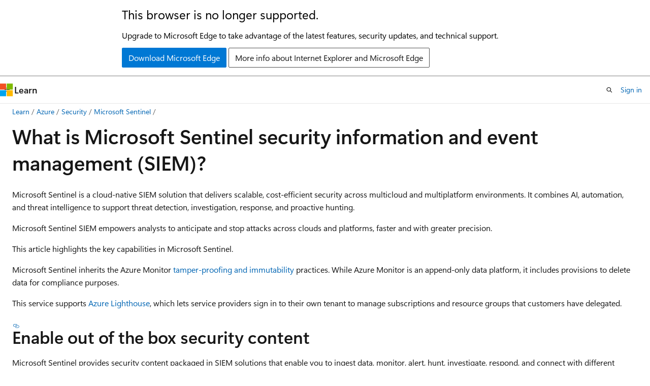

--- FILE ---
content_type: text/html
request_url: https://learn.microsoft.com/en-us/azure/sentinel/overview?WT.mc_id=modinfra-23498-thmaure
body_size: 66769
content:
 <!DOCTYPE html>
		<html
			class="layout layout-holy-grail   show-table-of-contents conceptual show-breadcrumb default-focus"
			lang="en-us"
			dir="ltr"
			data-authenticated="false"
			data-auth-status-determined="false"
			data-target="docs"
			x-ms-format-detection="none"
		>
			
		<head>
			<title>What is Microsoft Sentinel SIEM? | Microsoft Learn</title>
			<meta charset="utf-8" />
			<meta name="viewport" content="width=device-width, initial-scale=1.0" />
			<meta name="color-scheme" content="light dark" />

			<meta name="description" content="Learn about Microsoft Sentinel, a scalable, cloud-native SIEM and SOAR that uses AI, analytics, and automation for threat detection, investigation, and response." />
			<link rel="canonical" href="https://learn.microsoft.com/en-us/azure/sentinel/overview" /> 

			<!-- Non-customizable open graph and sharing-related metadata -->
			<meta name="twitter:card" content="summary_large_image" />
			<meta name="twitter:site" content="@MicrosoftLearn" />
			<meta property="og:type" content="website" />
			<meta property="og:image:alt" content="Microsoft Learn" />
			<meta property="og:image" content="https://learn.microsoft.com/en-us/media/open-graph-image.png" />
			<!-- Page specific open graph and sharing-related metadata -->
			<meta property="og:title" content="What is Microsoft Sentinel SIEM?" />
			<meta property="og:url" content="https://learn.microsoft.com/en-us/azure/sentinel/overview" />
			<meta property="og:description" content="Learn about Microsoft Sentinel, a scalable, cloud-native SIEM and SOAR that uses AI, analytics, and automation for threat detection, investigation, and response." />
			<meta name="platform_id" content="55389f42-3117-4ffc-0143-0934da118cf7" /> <meta name="scope" content="Azure" />
			<meta name="locale" content="en-us" />
			 <meta name="adobe-target" content="true" /> 
			<meta name="uhfHeaderId" content="azure" />

			<meta name="page_type" content="conceptual" />

			<!--page specific meta tags-->
			

			<!-- custom meta tags -->
			
		<meta name="breadcrumb_path" content="/azure/bread/toc.json" />
	
		<meta name="feedback_help_link_url" content="https://learn.microsoft.com/answers/tags/423/microsoft-sentinel/" />
	
		<meta name="feedback_help_link_type" content="get-help-at-qna" />
	
		<meta name="feedback_product_url" content="https://feedback.azure.com/d365community/forum/79b1327d-d925-ec11-b6e6-000d3a4f06a4" />
	
		<meta name="feedback_system" content="Standard" />
	
		<meta name="permissioned-type" content="public" />
	
		<meta name="recommendations" content="true" />
	
		<meta name="recommendation_types" content="Training" />
	
		<meta name="recommendation_types" content="Certification" />
	
		<meta name="ms.suite" content="office" />
	
		<meta name="learn_banner_products" content="azure" />
	
		<meta name="ms.service" content="microsoft-sentinel" />
	
		<meta name="search.appverid" content="met150" />
	
		<meta name="author" content="guywi-ms" />
	
		<meta name="ms.author" content="guywild" />
	
		<meta name="ms.topic" content="overview" />
	
		<meta name="ms.date" content="2026-01-28T00:00:00Z" />
	
		<meta name="ms.custom" content="sfi-image-nochange" />
	
		<meta name="document_id" content="1f4fe06e-d692-c330-a651-d51fec279a6a" />
	
		<meta name="document_version_independent_id" content="ec4c836d-f1a4-e6c1-59c1-14fce62bc2ec" />
	
		<meta name="updated_at" content="2026-01-29T23:12:00Z" />
	
		<meta name="original_content_git_url" content="https://github.com/MicrosoftDocs/azure-docs-pr/blob/live/articles/sentinel/overview.md" />
	
		<meta name="gitcommit" content="https://github.com/MicrosoftDocs/azure-docs-pr/blob/11734eba149354231cb8da49015781767e6256d7/articles/sentinel/overview.md" />
	
		<meta name="git_commit_id" content="11734eba149354231cb8da49015781767e6256d7" />
	
		<meta name="site_name" content="Docs" />
	
		<meta name="depot_name" content="Azure.azure-documents" />
	
		<meta name="schema" content="Conceptual" />
	
		<meta name="toc_rel" content="toc.json" />
	
		<meta name="pdf_url_template" content="https://learn.microsoft.com/pdfstore/en-us/Azure.azure-documents/{branchName}{pdfName}" />
	
		<meta name="word_count" content="1591" />
	
		<meta name="asset_id" content="sentinel/overview" />
	
		<meta name="moniker_range_name" content="" />
	
		<meta name="item_type" content="Content" />
	
		<meta name="source_path" content="articles/sentinel/overview.md" />
	
		<meta name="previous_tlsh_hash" content="C53ADB32760ECD42FF867F033F6FF72082F0E089993046D8093612AADDC92D671FAE59D4CF16F250762283932293F4481ED5BA2DA1EB33614B6A4458426D57637EAA37B395" />
	
		<meta name="github_feedback_content_git_url" content="https://github.com/MicrosoftDocs/azure-docs/blob/main/articles/sentinel/overview.md" />
	 
		<meta name="cmProducts" content="https://authoring-docs-microsoft.poolparty.biz/devrel/8a94907f-2511-4271-b5ca-ec7f2e75067c" data-source="generated" />
	
		<meta name="spProducts" content="https://authoring-docs-microsoft.poolparty.biz/devrel/bffa8e88-f633-409d-a24d-083bdbc68872" data-source="generated" />
	

			<!-- assets and js globals -->
			
			<link rel="stylesheet" href="/static/assets/0.4.03315.7455-a02a2ade/styles/site-ltr.css" />
			
			<link rel="preconnect" href="//mscom.demdex.net" crossorigin />
						<link rel="dns-prefetch" href="//target.microsoft.com" />
						<link rel="dns-prefetch" href="//microsoftmscompoc.tt.omtrdc.net" />
						<link
							rel="preload"
							as="script"
							href="/static/third-party/adobe-target/at-js/2.9.0/at.js"
							integrity="sha384-l4AKhsU8cUWSht4SaJU5JWcHEWh1m4UTqL08s6b/hqBLAeIDxTNl+AMSxTLx6YMI"
							crossorigin="anonymous"
							id="adobe-target-script"
							type="application/javascript"
						/>
			<script src="https://wcpstatic.microsoft.com/mscc/lib/v2/wcp-consent.js"></script>
			<script src="https://js.monitor.azure.com/scripts/c/ms.jsll-4.min.js"></script>
			<script src="/_themes/docs.theme/master/en-us/_themes/global/deprecation.js"></script>

			<!-- msdocs global object -->
			<script id="msdocs-script">
		var msDocs = {
  "environment": {
    "accessLevel": "online",
    "azurePortalHostname": "portal.azure.com",
    "reviewFeatures": false,
    "supportLevel": "production",
    "systemContent": true,
    "siteName": "learn",
    "legacyHosting": false
  },
  "data": {
    "contentLocale": "en-us",
    "contentDir": "ltr",
    "userLocale": "en-us",
    "userDir": "ltr",
    "pageTemplate": "Conceptual",
    "brand": "azure",
    "context": {},
    "standardFeedback": true,
    "showFeedbackReport": false,
    "feedbackHelpLinkType": "get-help-at-qna",
    "feedbackHelpLinkUrl": "https://learn.microsoft.com/answers/tags/423/microsoft-sentinel/",
    "feedbackSystem": "Standard",
    "feedbackGitHubRepo": "MicrosoftDocs/azure-docs",
    "feedbackProductUrl": "https://feedback.azure.com/d365community/forum/79b1327d-d925-ec11-b6e6-000d3a4f06a4",
    "extendBreadcrumb": false,
    "isEditDisplayable": true,
    "isPrivateUnauthorized": false,
    "hideViewSource": false,
    "isPermissioned": false,
    "hasRecommendations": true,
    "contributors": [
      {
        "name": "guywi-ms",
        "url": "https://github.com/guywi-ms"
      },
      {
        "name": "sbreingold-ms",
        "url": "https://github.com/sbreingold-ms"
      },
      {
        "name": "Dickson-Mwendia",
        "url": "https://github.com/Dickson-Mwendia"
      },
      {
        "name": "EdB-MSFT",
        "url": "https://github.com/EdB-MSFT"
      },
      {
        "name": "batamig",
        "url": "https://github.com/batamig"
      },
      {
        "name": "alexravenna",
        "url": "https://github.com/alexravenna"
      },
      {
        "name": "cwatson-cat",
        "url": "https://github.com/cwatson-cat"
      },
      {
        "name": "GregWilson-TDSynnex",
        "url": "https://github.com/GregWilson-TDSynnex"
      },
      {
        "name": "austinmccollum",
        "url": "https://github.com/austinmccollum"
      },
      {
        "name": "ecfan",
        "url": "https://github.com/ecfan"
      },
      {
        "name": "yelevin",
        "url": "https://github.com/yelevin"
      },
      {
        "name": "limwainstein",
        "url": "https://github.com/limwainstein"
      },
      {
        "name": "paolosalvatori",
        "url": "https://github.com/paolosalvatori"
      },
      {
        "name": "bwren",
        "url": "https://github.com/bwren"
      },
      {
        "name": "DCtheGeek",
        "url": "https://github.com/DCtheGeek"
      },
      {
        "name": "mrbullwinkle",
        "url": "https://github.com/mrbullwinkle"
      },
      {
        "name": "JnHs",
        "url": "https://github.com/JnHs"
      },
      {
        "name": "rkarlin",
        "url": "https://github.com/rkarlin"
      },
      {
        "name": "msmbaldwin",
        "url": "https://github.com/msmbaldwin"
      }
    ]
  },
  "functions": {}
};;
	</script>

			<!-- base scripts, msdocs global should be before this -->
			<script src="/static/assets/0.4.03315.7455-a02a2ade/scripts/en-us/index-docs.js"></script>
			

			<!-- json-ld -->
			
		</head>
	
			<body
				id="body"
				data-bi-name="body"
				class="layout-body "
				lang="en-us"
				dir="ltr"
			>
				<header class="layout-body-header">
		<div class="header-holder has-default-focus">
			
		<a
			href="#main"
			
			style="z-index: 1070"
			class="outline-color-text visually-hidden-until-focused position-fixed inner-focus focus-visible top-0 left-0 right-0 padding-xs text-align-center background-color-body"
			
		>
			Skip to main content
		</a>
	
		<a
			href="#"
			data-skip-to-ask-learn
			style="z-index: 1070"
			class="outline-color-text visually-hidden-until-focused position-fixed inner-focus focus-visible top-0 left-0 right-0 padding-xs text-align-center background-color-body"
			hidden
		>
			Skip to Ask Learn chat experience
		</a>
	

			<div hidden id="cookie-consent-holder" data-test-id="cookie-consent-container"></div>
			<!-- Unsupported browser warning -->
			<div
				id="unsupported-browser"
				style="background-color: white; color: black; padding: 16px; border-bottom: 1px solid grey;"
				hidden
			>
				<div style="max-width: 800px; margin: 0 auto;">
					<p style="font-size: 24px">This browser is no longer supported.</p>
					<p style="font-size: 16px; margin-top: 16px;">
						Upgrade to Microsoft Edge to take advantage of the latest features, security updates, and technical support.
					</p>
					<div style="margin-top: 12px;">
						<a
							href="https://go.microsoft.com/fwlink/p/?LinkID=2092881 "
							style="background-color: #0078d4; border: 1px solid #0078d4; color: white; padding: 6px 12px; border-radius: 2px; display: inline-block;"
						>
							Download Microsoft Edge
						</a>
						<a
							href="https://learn.microsoft.com/en-us/lifecycle/faq/internet-explorer-microsoft-edge"
							style="background-color: white; padding: 6px 12px; border: 1px solid #505050; color: #171717; border-radius: 2px; display: inline-block;"
						>
							More info about Internet Explorer and Microsoft Edge
						</a>
					</div>
				</div>
			</div>
			<!-- site header -->
			<header
				id="ms--site-header"
				data-test-id="site-header-wrapper"
				role="banner"
				itemscope="itemscope"
				itemtype="http://schema.org/Organization"
			>
				<div
					id="ms--mobile-nav"
					class="site-header display-none-tablet padding-inline-none gap-none"
					data-bi-name="mobile-header"
					data-test-id="mobile-header"
				></div>
				<div
					id="ms--primary-nav"
					class="site-header display-none display-flex-tablet"
					data-bi-name="L1-header"
					data-test-id="primary-header"
				></div>
				<div
					id="ms--secondary-nav"
					class="site-header display-none display-flex-tablet"
					data-bi-name="L2-header"
					data-test-id="secondary-header"
					
				></div>
			</header>
			
		<!-- banner -->
		<div data-banner>
			<div id="disclaimer-holder"></div>
			
		</div>
		<!-- banner end -->
	
		</div>
	</header>
				 <section
					id="layout-body-menu"
					class="layout-body-menu display-flex"
					data-bi-name="menu"
			  >
					
		<div
			id="left-container"
			class="left-container display-none display-block-tablet padding-inline-sm padding-bottom-sm width-full"
			data-toc-container="true"
		>
			<!-- Regular TOC content (default) -->
			<div id="ms--toc-content" class="height-full">
				<nav
					id="affixed-left-container"
					class="margin-top-sm-tablet position-sticky display-flex flex-direction-column"
					aria-label="Primary"
					data-bi-name="left-toc"
					role="navigation"
				></nav>
			</div>
			<!-- Collapsible TOC content (hidden by default) -->
			<div id="ms--toc-content-collapsible" class="height-full" hidden>
				<nav
					id="affixed-left-container"
					class="margin-top-sm-tablet position-sticky display-flex flex-direction-column"
					aria-label="Primary"
					data-bi-name="left-toc"
					role="navigation"
				>
					<div
						id="ms--collapsible-toc-header"
						class="display-flex justify-content-flex-end margin-bottom-xxs"
					>
						<button
							type="button"
							class="button button-clear inner-focus"
							data-collapsible-toc-toggle
							aria-expanded="true"
							aria-controls="ms--collapsible-toc-content"
							aria-label="Table of contents"
						>
							<span class="icon font-size-h4" aria-hidden="true">
								<span class="docon docon-panel-left-contract"></span>
							</span>
						</button>
					</div>
				</nav>
			</div>
		</div>
	
			  </section>

				<main
					id="main"
					role="main"
					class="layout-body-main "
					data-bi-name="content"
					lang="en-us"
					dir="ltr"
				>
					
			<div
		id="ms--content-header"
		class="content-header default-focus border-bottom-none"
		data-bi-name="content-header"
	>
		<div class="content-header-controls margin-xxs margin-inline-sm-tablet">
			<button
				type="button"
				class="contents-button button button-sm margin-right-xxs"
				data-bi-name="contents-expand"
				aria-haspopup="true"
				data-contents-button
			>
				<span class="icon" aria-hidden="true"><span class="docon docon-menu"></span></span>
				<span class="contents-expand-title"> Table of contents </span>
			</button>
			<button
				type="button"
				class="ap-collapse-behavior ap-expanded button button-sm"
				data-bi-name="ap-collapse"
				aria-controls="action-panel"
			>
				<span class="icon" aria-hidden="true"><span class="docon docon-exit-mode"></span></span>
				<span>Exit editor mode</span>
			</button>
		</div>
	</div>
			<div data-main-column class="padding-sm padding-top-none padding-top-sm-tablet">
				<div>
					
		<div id="article-header" class="background-color-body margin-bottom-xs display-none-print">
			<div class="display-flex align-items-center justify-content-space-between">
				
		<details
			id="article-header-breadcrumbs-overflow-popover"
			class="popover"
			data-for="article-header-breadcrumbs"
		>
			<summary
				class="button button-clear button-primary button-sm inner-focus"
				aria-label="All breadcrumbs"
			>
				<span class="icon">
					<span class="docon docon-more"></span>
				</span>
			</summary>
			<div id="article-header-breadcrumbs-overflow" class="popover-content padding-none"></div>
		</details>

		<bread-crumbs
			id="article-header-breadcrumbs"
			role="group"
			aria-label="Breadcrumbs"
			data-test-id="article-header-breadcrumbs"
			class="overflow-hidden flex-grow-1 margin-right-sm margin-right-md-tablet margin-right-lg-desktop margin-left-negative-xxs padding-left-xxs"
		></bread-crumbs>
	 
		<div
			id="article-header-page-actions"
			class="opacity-none margin-left-auto display-flex flex-wrap-no-wrap align-items-stretch"
		>
			
		<button
			class="button button-sm border-none inner-focus display-none-tablet flex-shrink-0 "
			data-bi-name="ask-learn-assistant-entry"
			data-test-id="ask-learn-assistant-modal-entry-mobile"
			data-ask-learn-modal-entry
			
			type="button"
			style="min-width: max-content;"
			aria-expanded="false"
			aria-label="Ask Learn"
			hidden
		>
			<span class="icon font-size-lg" aria-hidden="true">
				<span class="docon docon-chat-sparkle-fill gradient-ask-learn-logo"></span>
			</span>
		</button>
		<button
			class="button button-sm display-none display-inline-flex-tablet display-none-desktop flex-shrink-0 margin-right-xxs border-color-ask-learn "
			data-bi-name="ask-learn-assistant-entry"
			
			data-test-id="ask-learn-assistant-modal-entry-tablet"
			data-ask-learn-modal-entry
			type="button"
			style="min-width: max-content;"
			aria-expanded="false"
			hidden
		>
			<span class="icon font-size-lg" aria-hidden="true">
				<span class="docon docon-chat-sparkle-fill gradient-ask-learn-logo"></span>
			</span>
			<span>Ask Learn</span>
		</button>
		<button
			class="button button-sm display-none flex-shrink-0 display-inline-flex-desktop margin-right-xxs border-color-ask-learn "
			data-bi-name="ask-learn-assistant-entry"
			
			data-test-id="ask-learn-assistant-flyout-entry"
			data-ask-learn-flyout-entry
			data-flyout-button="toggle"
			type="button"
			style="min-width: max-content;"
			aria-expanded="false"
			aria-controls="ask-learn-flyout"
			hidden
		>
			<span class="icon font-size-lg" aria-hidden="true">
				<span class="docon docon-chat-sparkle-fill gradient-ask-learn-logo"></span>
			</span>
			<span>Ask Learn</span>
		</button>
	 
		<button
			type="button"
			id="ms--focus-mode-button"
			data-focus-mode
			data-bi-name="focus-mode-entry"
			class="button button-sm flex-shrink-0 margin-right-xxs display-none display-inline-flex-desktop"
		>
			<span class="icon font-size-lg" aria-hidden="true">
				<span class="docon docon-glasses"></span>
			</span>
			<span>Focus mode</span>
		</button>
	 

			<details class="popover popover-right" id="article-header-page-actions-overflow">
				<summary
					class="justify-content-flex-start button button-clear button-sm button-primary inner-focus"
					aria-label="More actions"
					title="More actions"
				>
					<span class="icon" aria-hidden="true">
						<span class="docon docon-more-vertical"></span>
					</span>
				</summary>
				<div class="popover-content">
					
		<button
			data-page-action-item="overflow-mobile"
			type="button"
			class="button-block button-sm inner-focus button button-clear display-none-tablet justify-content-flex-start text-align-left"
			data-bi-name="contents-expand"
			data-contents-button
			data-popover-close
		>
			<span class="icon">
				<span class="docon docon-editor-list-bullet" aria-hidden="true"></span>
			</span>
			<span class="contents-expand-title">Table of contents</span>
		</button>
	 
		<a
			id="lang-link-overflow"
			class="button-sm inner-focus button button-clear button-block justify-content-flex-start text-align-left"
			data-bi-name="language-toggle"
			data-page-action-item="overflow-all"
			data-check-hidden="true"
			data-read-in-link
			href="#"
			hidden
		>
			<span class="icon" aria-hidden="true" data-read-in-link-icon>
				<span class="docon docon-locale-globe"></span>
			</span>
			<span data-read-in-link-text>Read in English</span>
		</a>
	 
		<button
			type="button"
			class="collection button button-clear button-sm button-block justify-content-flex-start text-align-left inner-focus"
			data-list-type="collection"
			data-bi-name="collection"
			data-page-action-item="overflow-all"
			data-check-hidden="true"
			data-popover-close
		>
			<span class="icon" aria-hidden="true">
				<span class="docon docon-circle-addition"></span>
			</span>
			<span class="collection-status">Add</span>
		</button>
	
					
		<button
			type="button"
			class="collection button button-block button-clear button-sm justify-content-flex-start text-align-left inner-focus"
			data-list-type="plan"
			data-bi-name="plan"
			data-page-action-item="overflow-all"
			data-check-hidden="true"
			data-popover-close
			hidden
		>
			<span class="icon" aria-hidden="true">
				<span class="docon docon-circle-addition"></span>
			</span>
			<span class="plan-status">Add to plan</span>
		</button>
	  
		<a
			data-contenteditbtn
			class="button button-clear button-block button-sm inner-focus justify-content-flex-start text-align-left text-decoration-none"
			data-bi-name="edit"
			
			href="https://github.com/MicrosoftDocs/azure-docs/blob/main/articles/sentinel/overview.md"
			data-original_content_git_url="https://github.com/MicrosoftDocs/azure-docs-pr/blob/live/articles/sentinel/overview.md"
			data-original_content_git_url_template="{repo}/blob/{branch}/articles/sentinel/overview.md"
			data-pr_repo=""
			data-pr_branch=""
		>
			<span class="icon" aria-hidden="true">
				<span class="docon docon-edit-outline"></span>
			</span>
			<span>Edit</span>
		</a>
	
					
		<hr class="margin-block-xxs" />
		<h4 class="font-size-sm padding-left-xxs">Share via</h4>
		
					<a
						class="button button-clear button-sm inner-focus button-block justify-content-flex-start text-align-left text-decoration-none share-facebook"
						data-bi-name="facebook"
						data-page-action-item="overflow-all"
						href="#"
					>
						<span class="icon color-primary" aria-hidden="true">
							<span class="docon docon-facebook-share"></span>
						</span>
						<span>Facebook</span>
					</a>

					<a
						href="#"
						class="button button-clear button-sm inner-focus button-block justify-content-flex-start text-align-left text-decoration-none share-twitter"
						data-bi-name="twitter"
						data-page-action-item="overflow-all"
					>
						<span class="icon color-text" aria-hidden="true">
							<span class="docon docon-xlogo-share"></span>
						</span>
						<span>x.com</span>
					</a>

					<a
						href="#"
						class="button button-clear button-sm inner-focus button-block justify-content-flex-start text-align-left text-decoration-none share-linkedin"
						data-bi-name="linkedin"
						data-page-action-item="overflow-all"
					>
						<span class="icon color-primary" aria-hidden="true">
							<span class="docon docon-linked-in-logo"></span>
						</span>
						<span>LinkedIn</span>
					</a>
					<a
						href="#"
						class="button button-clear button-sm inner-focus button-block justify-content-flex-start text-align-left text-decoration-none share-email"
						data-bi-name="email"
						data-page-action-item="overflow-all"
					>
						<span class="icon color-primary" aria-hidden="true">
							<span class="docon docon-mail-message"></span>
						</span>
						<span>Email</span>
					</a>
			  
	 
		<hr class="margin-block-xxs" />
		<button
			class="button button-block button-clear button-sm justify-content-flex-start text-align-left inner-focus"
			type="button"
			data-bi-name="print"
			data-page-action-item="overflow-all"
			data-popover-close
			data-print-page
			data-check-hidden="true"
		>
			<span class="icon color-primary" aria-hidden="true">
				<span class="docon docon-print"></span>
			</span>
			<span>Print</span>
		</button>
	
				</div>
			</details>
		</div>
	
			</div>
		</div>
	  
		<!-- privateUnauthorizedTemplate is hidden by default -->
		<div unauthorized-private-section data-bi-name="permission-content-unauthorized-private" hidden>
			<hr class="hr margin-top-xs margin-bottom-sm" />
			<div class="notification notification-info">
				<div class="notification-content">
					<p class="margin-top-none notification-title">
						<span class="icon">
							<span class="docon docon-exclamation-circle-solid" aria-hidden="true"></span>
						</span>
						<span>Note</span>
					</p>
					<p class="margin-top-none authentication-determined not-authenticated">
						Access to this page requires authorization. You can try <a class="docs-sign-in" href="#" data-bi-name="permission-content-sign-in">signing in</a> or <a  class="docs-change-directory" data-bi-name="permisson-content-change-directory">changing directories</a>.
					</p>
					<p class="margin-top-none authentication-determined authenticated">
						Access to this page requires authorization. You can try <a class="docs-change-directory" data-bi-name="permisson-content-change-directory">changing directories</a>.
					</p>
				</div>
			</div>
		</div>
	
					<div class="content"><h1 id="what-is-microsoft-sentinel-security-information-and-event-management-siem">What is Microsoft Sentinel security information and event management (SIEM)?</h1></div>
					
		<div
			id="article-metadata"
			data-bi-name="article-metadata"
			data-test-id="article-metadata"
			class="page-metadata-container display-flex gap-xxs justify-content-space-between align-items-center flex-wrap-wrap"
		>
			 
				<div
					id="user-feedback"
					class="margin-block-xxs display-none display-none-print"
					hidden
					data-hide-on-archived
				>
					
		<button
			id="user-feedback-button"
			data-test-id="conceptual-feedback-button"
			class="button button-sm button-clear button-primary display-none"
			type="button"
			data-bi-name="user-feedback-button"
			data-user-feedback-button
			hidden
		>
			<span class="icon" aria-hidden="true">
				<span class="docon docon-like"></span>
			</span>
			<span>Feedback</span>
		</button>
	
				</div>
		  
		</div>
	 
		<div data-id="ai-summary" hidden>
			<div id="ms--ai-summary-cta" class="margin-top-xs display-flex align-items-center">
				<span class="icon" aria-hidden="true">
					<span class="docon docon-sparkle-fill gradient-text-vivid"></span>
				</span>
				<button
					id="ms--ai-summary"
					type="button"
					class="tag tag-sm tag-suggestion margin-left-xxs"
					data-test-id="ai-summary-cta"
					data-bi-name="ai-summary-cta"
					data-an="ai-summary"
				>
					<span class="ai-summary-cta-text">
						Summarize this article for me
					</span>
				</button>
			</div>
			<!-- Slot where the client will render the summary card after the user clicks the CTA -->
			<div id="ms--ai-summary-header" class="margin-top-xs"></div>
		</div>
	 
		<nav
			id="center-doc-outline"
			class="doc-outline is-hidden-desktop display-none-print margin-bottom-sm"
			data-bi-name="intopic toc"
			aria-label="In this article"
		>
			<h2 id="ms--in-this-article" class="title is-6 margin-block-xs">
				In this article
			</h2>
		</nav>
	
					<div class="content"><p>Microsoft Sentinel is a cloud-native SIEM solution that delivers scalable, cost-efficient security across multicloud and multiplatform environments. It combines AI, automation, and threat intelligence to support threat detection, investigation, response, and proactive hunting.</p>
<p>Microsoft Sentinel SIEM empowers analysts to anticipate and stop attacks across clouds and platforms, faster and with greater precision.</p>
<p>This article highlights the key capabilities in Microsoft Sentinel.</p>
<p>Microsoft Sentinel inherits the Azure Monitor <a href="/en-us/azure/azure-monitor/logs/data-security#tamper-proofing-and-immutability" data-linktype="absolute-path">tamper-proofing and immutability</a> practices. While Azure Monitor is an append-only data platform, it includes provisions to delete data for compliance purposes.</p>
<p>This service supports <a href="/en-us/azure/lighthouse/overview" data-linktype="absolute-path">Azure Lighthouse</a>, which lets service providers sign in to their own tenant to manage subscriptions and resource groups that customers have delegated.</p>
<h2 id="enable-out-of-the-box-security-content">Enable out of the box security content</h2>
<p>Microsoft Sentinel provides security content packaged in SIEM solutions that enable you to ingest data, monitor, alert, hunt, investigate, respond, and connect with different products, platforms, and services.</p>
<div class="tabGroup" id="tabgroup_1">
<ul role="tablist">
<li role="presentation">
<a href="#tabpanel_1_defender-portal" role="tab" aria-controls="tabpanel_1_defender-portal" data-tab="defender-portal" tabindex="0" aria-selected="true" data-linktype="self-bookmark">Defender portal</a>
</li>
<li role="presentation">
<a href="#tabpanel_1_azure-portal" role="tab" aria-controls="tabpanel_1_azure-portal" data-tab="azure-portal" tabindex="-1" data-linktype="self-bookmark">Azure portal</a>
</li>
</ul>
<section id="tabpanel_1_defender-portal" role="tabpanel" data-tab="defender-portal">

<p><span class="mx-imgBorder">
<a href="media/overview/content-hub-defender-portal.png#lightbox" data-linktype="relative-path">
<img src="media/overview/content-hub-defender-portal.png" alt="Screenshot of the Microsoft Sentinel content hub in the Defender portal that shows the security content available with a solution." data-linktype="relative-path">
</a>
</span>
</p>
</section>
<section id="tabpanel_1_azure-portal" role="tabpanel" data-tab="azure-portal" aria-hidden="true" hidden="hidden">

<p><span class="mx-imgBorder">
<a href="media/overview/content-hub-azure-portal.png#lightbox" data-linktype="relative-path">
<img src="media/overview/content-hub-azure-portal.png" alt="Screenshot of the Microsoft Sentinel content hub in the Azure portal that shows the security content available with a solution." data-linktype="relative-path">
</a>
</span>
</p>
</section>
</div>

<p>For more information, see <a href="sentinel-solutions" data-linktype="relative-path">About Microsoft Sentinel content and solutions</a>.</p>
<h2 id="collect-data-at-scale">Collect data at scale</h2>
<p>Collect data across all users, devices, applications, and infrastructure, both on-premises and in multiple clouds.</p>
<div class="tabGroup" id="tabgroup_2">
<ul role="tablist">
<li role="presentation">
<a href="#tabpanel_2_defender-portal" role="tab" aria-controls="tabpanel_2_defender-portal" data-tab="defender-portal" tabindex="0" aria-selected="true" data-linktype="self-bookmark">Defender portal</a>
</li>
<li role="presentation">
<a href="#tabpanel_2_azure-portal" role="tab" aria-controls="tabpanel_2_azure-portal" data-tab="azure-portal" tabindex="-1" data-linktype="self-bookmark">Azure portal</a>
</li>
</ul>
<section id="tabpanel_2_defender-portal" role="tabpanel" data-tab="defender-portal">

<p><span class="mx-imgBorder">
<a href="media/overview/data-connector-list-defender.png#lightbox" data-linktype="relative-path">
<img src="media/overview/data-connector-list-defender.png" alt="Screenshot of the Microsoft Sentinel data connectors page in the Defender portal that shows a list of available connectors." data-linktype="relative-path">
</a>
</span>
</p>
</section>
<section id="tabpanel_2_azure-portal" role="tabpanel" data-tab="azure-portal" aria-hidden="true" hidden="hidden">

<p><span class="mx-imgBorder">
<a href="media/overview/data-connectors.png#lightbox" data-linktype="relative-path">
<img src="media/overview/data-connectors.png" alt="Screenshot of the data connectors page in Microsoft Sentinel that shows a list of available connectors." data-linktype="relative-path">
</a>
</span>
</p>
</section>
</div>

<p>This table highlights the key capabilities in Microsoft Sentinel for data collection.</p>
<table>
<thead>
<tr>
<th>Capability</th>
<th>Description</th>
<th>Get started</th>
</tr>
</thead>
<tbody>
<tr>
<td>Out of the box data connectors</td>
<td>Many connectors are packaged with SIEM solutions for Microsoft Sentinel and provide real-time integration. These connectors include Microsoft sources and Azure sources like Microsoft Entra ID, Azure Activity, Azure Storage, and more. <br><br>Out of the box connectors are also available for the broader security and applications ecosystems for non-Microsoft solutions. You can also use common event format, Syslog, or REST-API to connect your data sources with Microsoft Sentinel.</td>
<td><a href="connect-data-sources" data-linktype="relative-path">Microsoft Sentinel data connectors</a></td>
</tr>
<tr>
<td>Custom connectors</td>
<td>Microsoft Sentinel supports ingesting data from some sources without a dedicated connector. If you're unable to connect your data source to Microsoft Sentinel using an existing solution, create your own data source connector.</td>
<td><a href="create-custom-connector" data-linktype="relative-path">Resources for creating Microsoft Sentinel custom connectors</a>.</td>
</tr>
<tr>
<td>Data normalization</td>
<td>Microsoft Sentinel uses both query time and ingestion time normalization to translate various sources into a uniform, normalized view.</td>
<td><a href="normalization" data-linktype="relative-path">Normalization and the Advanced Security Information Model (ASIM)</a></td>
</tr>
</tbody>
</table>
<h2 id="detect-threats">Detect threats</h2>
<p>Detect previously undetected threats and minimize false positives using Microsoft's analytics and unparalleled threat intelligence.</p>
<div class="tabGroup" id="tabgroup_3">
<ul role="tablist">
<li role="presentation">
<a href="#tabpanel_3_defender-portal" role="tab" aria-controls="tabpanel_3_defender-portal" data-tab="defender-portal" tabindex="0" aria-selected="true" data-linktype="self-bookmark">Defender portal</a>
</li>
<li role="presentation">
<a href="#tabpanel_3_azure-portal" role="tab" aria-controls="tabpanel_3_azure-portal" data-tab="azure-portal" tabindex="-1" data-linktype="self-bookmark">Azure portal</a>
</li>
</ul>
<section id="tabpanel_3_defender-portal" role="tabpanel" data-tab="defender-portal">

<p><span class="mx-imgBorder">
<a href="media/overview/mitre-coverage-defender.png#lightbox" data-linktype="relative-path">
<img src="media/overview/mitre-coverage-defender.png" alt="Screenshot of the MITRE coverage page with both active and simulated indicators selected in Microsoft Defender." data-linktype="relative-path">
</a>
</span>
</p>
</section>
<section id="tabpanel_3_azure-portal" role="tabpanel" data-tab="azure-portal" aria-hidden="true" hidden="hidden">

<p><span class="mx-imgBorder">
<a href="media/overview/mitre-coverage.png#lightbox" data-linktype="relative-path">
<img src="media/overview/mitre-coverage.png" alt="Screenshot of the MITRE coverage page with both active and simulated indicators selected." data-linktype="relative-path">
</a>
</span>
</p>
</section>
</div>

<p>This table highlights the key capabilities in Microsoft Sentinel for threat detection.</p>
<table>
<thead>
<tr>
<th>Capacity</th>
<th>Description</th>
<th>Get started</th>
</tr>
</thead>
<tbody>
<tr>
<td>Analytics</td>
<td>Helps you reduce noise and minimize the number of alerts you have to review and investigate. Microsoft Sentinel uses analytics to group alerts into incidents. Use the out of the box analytic rules as-is, or as a starting point to build your own rules. Microsoft Sentinel also provides rules to map your network behavior and then look for anomalies across your resources. These analytics connect the dots, by combining low fidelity alerts about different entities into potential high-fidelity security incidents.</td>
<td><a href="detect-threats-built-in" data-linktype="relative-path">Detect threats out-of-the-box</a></td>
</tr>
<tr>
<td>MITRE ATT&amp;CK coverage</td>
<td>Microsoft Sentinel analyzes ingested data, not only to detect threats and help you investigate, but also to visualize the nature and coverage of your organization's security status based on the tactics and techniques from the MITRE ATT&amp;CK® framework.</td>
<td><a href="mitre-coverage" data-linktype="relative-path">Understand security coverage by the MITRE ATT&amp;CK® framework</a></td>
</tr>
<tr>
<td>Threat intelligence</td>
<td>Integrate numerous sources of threat intelligence into Microsoft Sentinel to detect malicious activity in your environment and provide context to security investigators for informed response decisions.</td>
<td><a href="understand-threat-intelligence" data-linktype="relative-path">Threat intelligence in Microsoft Sentinel</a></td>
</tr>
<tr>
<td>Watchlists</td>
<td>Correlate data from a data source you provide, a watchlist, with the events in your Microsoft Sentinel environment. For example, you might create a watchlist with a list of high-value assets, terminated employees, or service accounts in your environment. Use watchlists in your search, detection rules, threat hunting, and response playbooks.</td>
<td><a href="watchlists" data-linktype="relative-path">Watchlists in Microsoft Sentinel</a></td>
</tr>
<tr>
<td>Workbooks</td>
<td>Create interactive visual reports by using workbooks. Microsoft Sentinel comes with built-in workbook templates that allow you to quickly gain insights across your data as soon as you connect a data source. Or, create your own custom workbooks.</td>
<td><a href="get-visibility" data-linktype="relative-path">Visualize collected data</a>.</td>
</tr>
</tbody>
</table>
<h2 id="investigate-threats">Investigate threats</h2>
<p>Investigate threats with artificial intelligence, and hunt for suspicious activities at scale, tapping into years of cyber security work at Microsoft.</p>
<p><span class="mx-imgBorder">
<a href="media/overview/map-timeline.png#lightbox" data-linktype="relative-path">
<img src="media/overview/map-timeline.png" alt="Screenshot of an incident investigation that shows an entity and connected entities in an interactive graph." data-linktype="relative-path">
</a>
</span>
</p>
<p>This table highlights the key capabilities in Microsoft Sentinel for threat investigation.</p>
<table>
<thead>
<tr>
<th>Feature</th>
<th>Description</th>
<th>Get started</th>
</tr>
</thead>
<tbody>
<tr>
<td>Incidents</td>
<td>Microsoft Sentinel deep investigation tools help you to understand the scope and find the root cause of a potential security threat. You can choose an entity on the interactive graph to ask interesting questions for a specific entity, and drill down into that entity and its connections to get to the root cause of the threat.</td>
<td><a href="investigate-incidents" data-linktype="relative-path">Navigate and investigate incidents in Microsoft Sentinel</a></td>
</tr>
<tr>
<td>Hunts</td>
<td>Microsoft Sentinel's powerful hunting search-and-query tools, based on the MITRE framework, enable you to proactively hunt for security threats across your organization’s data sources, before an alert is triggered. Create custom detection rules based on your hunting query. Then, surface those insights as alerts to your security incident responders.</td>
<td><a href="hunting" data-linktype="relative-path">Threat hunting in Microsoft Sentinel</a></td>
</tr>
<tr>
<td>Notebooks</td>
<td>Microsoft Sentinel supports Jupyter notebooks in Azure Machine Learning workspaces, including full libraries for machine learning, visualization, and data analysis.<br><br>Use notebooks in Microsoft Sentinel to extend the scope of what you can do with Microsoft Sentinel data. For example:<br><br>- Perform analytics that aren't built in to Microsoft Sentinel, such as some Python machine learning features.<br>- Create data visualizations that aren't built in to Microsoft Sentinel, such as custom timelines and process trees.<br>- Integrate data sources outside of Microsoft Sentinel, such as an on-premises data set.</td>
<td><a href="notebooks" data-linktype="relative-path">Jupyter notebooks with Microsoft Sentinel hunting capabilities</a></td>
</tr>
</tbody>
</table>
<h2 id="respond-to-incidents-rapidly">Respond to incidents rapidly</h2>
<p>Automate your common tasks and simplify security orchestration with playbooks that integrate with Azure services and your existing tools. Microsoft Sentinel's automation and orchestration provides a highly extensible architecture that enables scalable automation as new technologies and threats emerge.</p>
<p>Playbooks in Microsoft Sentinel are based on workflows built in Azure Logic Apps. For example, if you use the ServiceNow ticketing system, use Azure Logic Apps to automate your workflows and open a ticket in ServiceNow each time a particular alert or incident is generated.</p>
<p><span class="mx-imgBorder">
<a href="media/overview/logic-app.png#lightbox" data-linktype="relative-path">
<img src="media/overview/logic-app.png" alt="Screenshot of example automated workflow in Azure Logic Apps where an incident can trigger different actions." data-linktype="relative-path">
</a>
</span>
</p>
<p>This table highlights the key capabilities in Microsoft Sentinel for threat response.</p>
<table>
<thead>
<tr>
<th>Feature</th>
<th>Description</th>
<th>Get started</th>
</tr>
</thead>
<tbody>
<tr>
<td>Automation rules</td>
<td>Centrally manage the automation of incident handling in Microsoft Sentinel by defining and coordinating a small set of rules that cover different scenarios.</td>
<td><a href="automate-incident-handling-with-automation-rules" data-linktype="relative-path">Automate threat response in Microsoft Sentinel with automation rules</a></td>
</tr>
<tr>
<td>Playbooks</td>
<td>Automate and orchestrate your threat response by using playbooks, which are a collection of remediation actions. Run a playbook on-demand or automatically in response to specific alerts or incidents, when triggered by an automation rule. <br><br>  To build playbooks with Azure Logic Apps, choose from a constantly expanding gallery of connectors for various services and systems like ServiceNow, Jira, and more. These connectors allow you to apply any custom logic in your workflow.</td>
<td><a href="automate-responses-with-playbooks" data-linktype="relative-path">Automate threat response with playbooks in Microsoft Sentinel</a><br><br><a href="/en-us/connectors/connector-reference/connector-reference-logicapps-connectors" data-linktype="absolute-path">List of all Logic App connectors</a></td>
</tr>
</tbody>
</table>
<h2 id="microsoft-sentinel-in-the-azure-portal-retirement-timeline">Microsoft Sentinel in the Azure portal retirement timeline</h2>
<p>Microsoft Sentinel is <a href="microsoft-sentinel-defender-portal" data-linktype="relative-path">generally available in the Microsoft Defender portal</a>, including for customers without Microsoft Defender XDR or an E5 license. This means that you can use Microsoft Sentinel in the Defender portal even if you aren't using other Microsoft Defender services.</p>
<p>After <strong>March 31, 2027</strong>, Microsoft Sentinel will no longer be supported in the Azure portal and will be available only in the Microsoft Defender portal.</p>
<p>If you're currently using Microsoft Sentinel in the Azure portal, we recommend that you start planning your transition to the Defender portal now to ensure a smooth transition and take full advantage of the <a href="/en-us/unified-secops-platform/overview-unified-security" data-linktype="absolute-path">unified security operations experience offered by Microsoft Defender</a>.</p>
<p>For more information, see:</p>
<ul>
<li><a href="microsoft-sentinel-defender-portal" data-linktype="relative-path">Microsoft Sentinel in the Microsoft Defender portal</a></li>
<li><a href="move-to-defender" data-linktype="relative-path">Transition your Microsoft Sentinel environment to the Defender portal</a></li>
<li><a href="https://techcommunity.microsoft.com/blog/microsoft-security-blog/planning-your-move-to-microsoft-defender-portal-for-all-microsoft-sentinel-custo/4428613" data-linktype="external">Planning your move to Microsoft Defender portal for all Microsoft Sentinel customers</a> (blog)</li>
</ul>
<h3 id="changes-for-new-customers-starting-july-2025">Changes for new customers starting July 2025</h3>
<p>For the sake of the changes described in this section, new Microsoft Sentinel customers are customers who are <a href="quickstart-onboard" data-linktype="relative-path">onboarding the first workspace in their tenant to Microsoft Sentinel</a>.</p>
<p>Starting <strong>July 2025</strong>, such new customers who also have the permissions of a subscription <a href="/en-us/azure/role-based-access-control/built-in-roles#owner" data-linktype="absolute-path">Owner</a> or a <a href="/en-us/azure/role-based-access-control/built-in-roles#user-access-administrator" data-linktype="absolute-path">User access administrator</a>, and are not Azure Lighthouse-delegated users, have their workspaces automatically onboarded to the Defender portal together with onboarding to Microsoft Sentinel.</p>
<p>Users of such workspaces, who also aren't Azure Lighthouse-delegated users, see links in Microsoft Sentinel in the Azure portal that redirect them to the Defender portal.</p>
<p>For example:</p>
<p><span class="mx-imgBorder">
<img src="media/overview/redirect-no-defender.png" alt="Screenshot of a redirect link from the Azure portal to the Defender portal." data-linktype="relative-path">
</span>
</p>
<p>Such users use Microsoft Sentinel in the Defender portal only.</p>
<p>New customers who don't have relevant permissions aren't automatically onboarded to the Defender portal, but they do still see redirection links in the Azure portal, together with prompts to have a user with relevant permissions manually onboard the workspace to the Defender portal.</p>
<p>This table summarizes these experiences:</p>
<table>
<thead>
<tr>
<th>Customer type</th>
<th>Experience</th>
</tr>
</thead>
<tbody>
<tr>
<td><strong>Existing customers</strong> creating new workspaces in a tenant where there is already a workspace enabled for Microsoft Sentinel</td>
<td>Workspaces are not automatically onboarded, and users don't see redirection links</td>
</tr>
<tr>
<td><strong>Azure Lighthouse-delegated users</strong> creating new workspaces in any tenant</td>
<td>Workspaces are not automatically onboarded, and users don't see redirection links</td>
</tr>
<tr>
<td><strong>New customers</strong> onboarding the first workspace in their tenant to Microsoft Sentinel</td>
<td>- <strong>Users who have the required permissions</strong> have their workspace automatically onboarded. Other users of such workspaces see redirection links in the Azure portal. <br><br>- <strong>Users who don't have the required permissions</strong> don't have their workspace automatically onboarded. All users of such workspaces see redirection links in the Azure portal, and a user with the required permissions must onboard the workspace to the Defender portal.</td>
</tr>
</tbody>
</table>
<h2 id="related-content">Related content</h2>
<ul>
<li><a href="quickstart-onboard" data-linktype="relative-path">Onboard Microsoft Sentinel</a></li>
<li><a href="deploy-overview" data-linktype="relative-path">Deployment guide for Microsoft Sentinel</a></li>
<li><a href="billing" data-linktype="relative-path">Plan costs and understand Microsoft Sentinel pricing and billing</a></li>
</ul>
</div>
					
		<div
			id="ms--inline-notifications"
			class="margin-block-xs"
			data-bi-name="inline-notification"
		></div>
	 
		<div
			id="assertive-live-region"
			role="alert"
			aria-live="assertive"
			class="visually-hidden"
			aria-relevant="additions"
			aria-atomic="true"
		></div>
		<div
			id="polite-live-region"
			role="status"
			aria-live="polite"
			class="visually-hidden"
			aria-relevant="additions"
			aria-atomic="true"
		></div>
	
					
		<!-- feedback section -->
		<section
			id="site-user-feedback-footer"
			class="font-size-sm margin-top-md display-none-print display-none-desktop"
			data-test-id="site-user-feedback-footer"
			data-bi-name="site-feedback-section"
		>
			<hr class="hr" />
			<h2 id="ms--feedback" class="title is-3">Feedback</h2>
			<div class="display-flex flex-wrap-wrap align-items-center">
				<p class="font-weight-semibold margin-xxs margin-left-none">
					Was this page helpful?
				</p>
				<div class="buttons">
					<button
						class="thumb-rating-button like button button-primary button-sm"
						data-test-id="footer-rating-yes"
						data-binary-rating-response="rating-yes"
						type="button"
						title="This article is helpful"
						data-bi-name="button-rating-yes"
						aria-pressed="false"
					>
						<span class="icon" aria-hidden="true">
							<span class="docon docon-like"></span>
						</span>
						<span>Yes</span>
					</button>
					<button
						class="thumb-rating-button dislike button button-primary button-sm"
						id="standard-rating-no-button"
						hidden
						data-test-id="footer-rating-no"
						data-binary-rating-response="rating-no"
						type="button"
						title="This article is not helpful"
						data-bi-name="button-rating-no"
						aria-pressed="false"
					>
						<span class="icon" aria-hidden="true">
							<span class="docon docon-dislike"></span>
						</span>
						<span>No</span>
					</button>
					<details
						class="popover popover-top"
						id="mobile-help-popover"
						data-test-id="footer-feedback-popover"
					>
						<summary
							class="thumb-rating-button dislike button button-primary button-sm"
							data-test-id="details-footer-rating-no"
							data-binary-rating-response="rating-no"
							title="This article is not helpful"
							data-bi-name="button-rating-no"
							aria-pressed="false"
							data-bi-an="feedback-unhelpful-popover"
						>
							<span class="icon" aria-hidden="true">
								<span class="docon docon-dislike"></span>
							</span>
							<span>No</span>
						</summary>
						<div
							class="popover-content width-200 width-300-tablet"
							role="dialog"
							aria-labelledby="popover-heading"
							aria-describedby="popover-description"
						>
							<p id="popover-heading" class="font-size-lg margin-bottom-xxs font-weight-semibold">
								Need help with this topic?
							</p>
							<p id="popover-description" class="font-size-sm margin-bottom-xs">
								Want to try using Ask Learn to clarify or guide you through this topic?
							</p>
							
		<div class="buttons flex-direction-row flex-wrap justify-content-center gap-xxs">
			<div>
		<button
			class="button button-sm border inner-focus display-none margin-right-xxs"
			data-bi-name="ask-learn-assistant-entry-troubleshoot"
			data-test-id="ask-learn-assistant-modal-entry-mobile-feedback"
			data-ask-learn-modal-entry-feedback
			data-bi-an=feedback-unhelpful-popover
			type="button"
			style="min-width: max-content;"
			aria-expanded="false"
			aria-label="Ask Learn"
			hidden
		>
			<span class="icon font-size-lg" aria-hidden="true">
				<span class="docon docon-chat-sparkle-fill gradient-ask-learn-logo"></span>
			</span>
		</button>
		<button
			class="button button-sm display-inline-flex display-none-desktop flex-shrink-0 margin-right-xxs border-color-ask-learn margin-right-xxs"
			data-bi-name="ask-learn-assistant-entry-troubleshoot"
			data-bi-an=feedback-unhelpful-popover
			data-test-id="ask-learn-assistant-modal-entry-tablet-feedback"
			data-ask-learn-modal-entry-feedback
			type="button"
			style="min-width: max-content;"
			aria-expanded="false"
			hidden
		>
			<span class="icon font-size-lg" aria-hidden="true">
				<span class="docon docon-chat-sparkle-fill gradient-ask-learn-logo"></span>
			</span>
			<span>Ask Learn</span>
		</button>
		<button
			class="button button-sm display-none flex-shrink-0 display-inline-flex-desktop margin-right-xxs border-color-ask-learn margin-right-xxs"
			data-bi-name="ask-learn-assistant-entry-troubleshoot"
			data-bi-an=feedback-unhelpful-popover
			data-test-id="ask-learn-assistant-flyout-entry-feedback"
			data-ask-learn-flyout-entry-show-only
			data-flyout-button="toggle"
			type="button"
			style="min-width: max-content;"
			aria-expanded="false"
			aria-controls="ask-learn-flyout"
			hidden
		>
			<span class="icon font-size-lg" aria-hidden="true">
				<span class="docon docon-chat-sparkle-fill gradient-ask-learn-logo"></span>
			</span>
			<span>Ask Learn</span>
		</button>
	</div>
			<button
				type="button"
				class="button button-sm margin-right-xxs"
				data-help-option="suggest-fix"
				data-bi-name="feedback-suggest"
				data-bi-an="feedback-unhelpful-popover"
				data-test-id="suggest-fix"
			>
				<span class="icon" aria-hidden="true">
					<span class="docon docon-feedback"></span>
				</span>
				<span> Suggest a fix? </span>
			</button>
		</div>
	
						</div>
					</details>
				</div>
			</div>
		</section>
		<!-- end feedback section -->
	
				</div>
				
		<div id="ms--additional-resources-mobile" class="display-none-print">
			<hr class="hr" hidden />
			<h2 id="ms--additional-resources-mobile-heading" class="title is-3" hidden>
				Additional resources
			</h2>
			
		<section
			id="right-rail-recommendations-mobile"
			class=""
			data-bi-name="recommendations"
			hidden
		></section>
	 
		<section
			id="right-rail-training-mobile"
			class=""
			data-bi-name="learning-resource-card"
			hidden
		></section>
	 
		<section
			id="right-rail-events-mobile"
			class=""
			data-bi-name="events-card"
			hidden
		></section>
	 
		<section
			id="right-rail-qna-mobile"
			class="margin-top-xxs"
			data-bi-name="qna-link-card"
			hidden
		></section>
	
		</div>
	 
		<div
			id="article-metadata-footer"
			data-bi-name="article-metadata-footer"
			data-test-id="article-metadata-footer"
			class="page-metadata-container"
		>
			<hr class="hr" />
			<ul class="metadata page-metadata" data-bi-name="page info" lang="en-us" dir="ltr">
				<li class="visibility-hidden-visual-diff">
			<span class="badge badge-sm text-wrap-pretty">
				<span>Last updated on <local-time format="twoDigitNumeric"
		datetime="2026-01-28T08:00:00.000Z"
		data-article-date-source="calculated"
		class="is-invisible"
	>
		2026-01-28
	</local-time></span>
			</span>
		</li>
			</ul>
		</div>
	
			</div>
			
		<div
			id="action-panel"
			role="region"
			aria-label="Action Panel"
			class="action-panel"
			tabindex="-1"
		></div>
	
		
				</main>
				<aside
					id="layout-body-aside"
					class="layout-body-aside "
					data-bi-name="aside"
			  >
					
		<div
			id="ms--additional-resources"
			class="right-container padding-sm display-none display-block-desktop height-full"
			data-bi-name="pageactions"
			role="complementary"
			aria-label="Additional resources"
		>
			<div id="affixed-right-container" data-bi-name="right-column">
				
		<nav
			id="side-doc-outline"
			class="doc-outline border-bottom padding-bottom-xs margin-bottom-xs"
			data-bi-name="intopic toc"
			aria-label="In this article"
		>
			<h3>In this article</h3>
		</nav>
	
				<!-- Feedback -->
				
		<section
			id="ms--site-user-feedback-right-rail"
			class="font-size-sm display-none-print"
			data-test-id="site-user-feedback-right-rail"
			data-bi-name="site-feedback-right-rail"
		>
			<p class="font-weight-semibold margin-bottom-xs">Was this page helpful?</p>
			<div class="buttons">
				<button
					class="thumb-rating-button like button button-primary button-sm"
					data-test-id="right-rail-rating-yes"
					data-binary-rating-response="rating-yes"
					type="button"
					title="This article is helpful"
					data-bi-name="button-rating-yes"
					aria-pressed="false"
				>
					<span class="icon" aria-hidden="true">
						<span class="docon docon-like"></span>
					</span>
					<span>Yes</span>
				</button>
				<button
					class="thumb-rating-button dislike button button-primary button-sm"
					id="right-rail-no-button"
					hidden
					data-test-id="right-rail-rating-no"
					data-binary-rating-response="rating-no"
					type="button"
					title="This article is not helpful"
					data-bi-name="button-rating-no"
					aria-pressed="false"
				>
					<span class="icon" aria-hidden="true">
						<span class="docon docon-dislike"></span>
					</span>
					<span>No</span>
				</button>
				<details class="popover popover-right" id="help-popover" data-test-id="feedback-popover">
					<summary
						tabindex="0"
						class="thumb-rating-button dislike button button-primary button-sm"
						data-test-id="details-right-rail-rating-no"
						data-binary-rating-response="rating-no"
						title="This article is not helpful"
						data-bi-name="button-rating-no"
						aria-pressed="false"
						data-bi-an="feedback-unhelpful-popover"
					>
						<span class="icon" aria-hidden="true">
							<span class="docon docon-dislike"></span>
						</span>
						<span>No</span>
					</summary>
					<div
						class="popover-content width-200 width-300-tablet"
						role="dialog"
						aria-labelledby="popover-heading"
						aria-describedby="popover-description"
					>
						<p
							id="popover-heading-right-rail"
							class="font-size-lg margin-bottom-xxs font-weight-semibold"
						>
							Need help with this topic?
						</p>
						<p id="popover-description-right-rail" class="font-size-sm margin-bottom-xs">
							Want to try using Ask Learn to clarify or guide you through this topic?
						</p>
						
		<div class="buttons flex-direction-row flex-wrap justify-content-center gap-xxs">
			<div>
		<button
			class="button button-sm border inner-focus display-none margin-right-xxs"
			data-bi-name="ask-learn-assistant-entry-troubleshoot"
			data-test-id="ask-learn-assistant-modal-entry-mobile-feedback"
			data-ask-learn-modal-entry-feedback
			data-bi-an=feedback-unhelpful-popover
			type="button"
			style="min-width: max-content;"
			aria-expanded="false"
			aria-label="Ask Learn"
			hidden
		>
			<span class="icon font-size-lg" aria-hidden="true">
				<span class="docon docon-chat-sparkle-fill gradient-ask-learn-logo"></span>
			</span>
		</button>
		<button
			class="button button-sm display-inline-flex display-none-desktop flex-shrink-0 margin-right-xxs border-color-ask-learn margin-right-xxs"
			data-bi-name="ask-learn-assistant-entry-troubleshoot"
			data-bi-an=feedback-unhelpful-popover
			data-test-id="ask-learn-assistant-modal-entry-tablet-feedback"
			data-ask-learn-modal-entry-feedback
			type="button"
			style="min-width: max-content;"
			aria-expanded="false"
			hidden
		>
			<span class="icon font-size-lg" aria-hidden="true">
				<span class="docon docon-chat-sparkle-fill gradient-ask-learn-logo"></span>
			</span>
			<span>Ask Learn</span>
		</button>
		<button
			class="button button-sm display-none flex-shrink-0 display-inline-flex-desktop margin-right-xxs border-color-ask-learn margin-right-xxs"
			data-bi-name="ask-learn-assistant-entry-troubleshoot"
			data-bi-an=feedback-unhelpful-popover
			data-test-id="ask-learn-assistant-flyout-entry-feedback"
			data-ask-learn-flyout-entry-show-only
			data-flyout-button="toggle"
			type="button"
			style="min-width: max-content;"
			aria-expanded="false"
			aria-controls="ask-learn-flyout"
			hidden
		>
			<span class="icon font-size-lg" aria-hidden="true">
				<span class="docon docon-chat-sparkle-fill gradient-ask-learn-logo"></span>
			</span>
			<span>Ask Learn</span>
		</button>
	</div>
			<button
				type="button"
				class="button button-sm margin-right-xxs"
				data-help-option="suggest-fix"
				data-bi-name="feedback-suggest"
				data-bi-an="feedback-unhelpful-popover"
				data-test-id="suggest-fix"
			>
				<span class="icon" aria-hidden="true">
					<span class="docon docon-feedback"></span>
				</span>
				<span> Suggest a fix? </span>
			</button>
		</div>
	
					</div>
				</details>
			</div>
		</section>
	
			</div>
		</div>
	
			  </aside> <section
					id="layout-body-flyout"
					class="layout-body-flyout "
					data-bi-name="flyout"
			  >
					 <div
	class="height-full border-left background-color-body-medium"
	id="ask-learn-flyout"
></div>
			  </section> <div class="layout-body-footer " data-bi-name="layout-footer">
		<footer
			id="footer"
			data-test-id="footer"
			data-bi-name="footer"
			class="footer-layout has-padding has-default-focus border-top  uhf-container"
			role="contentinfo"
		>
			<div class="display-flex gap-xs flex-wrap-wrap is-full-height padding-right-lg-desktop">
				
		<a
			data-mscc-ic="false"
			href="#"
			data-bi-name="select-locale"
			class="locale-selector-link flex-shrink-0 button button-sm button-clear external-link-indicator"
			id=""
			title=""
			><span class="icon" aria-hidden="true"
				><span class="docon docon-world"></span></span
			><span class="local-selector-link-text">en-us</span></a
		>
	 <div class="ccpa-privacy-link" data-ccpa-privacy-link hidden>
		
		<a
			data-mscc-ic="false"
			href="https://aka.ms/yourcaliforniaprivacychoices"
			data-bi-name="your-privacy-choices"
			class="button button-sm button-clear flex-shrink-0 external-link-indicator"
			id=""
			title=""
			>
		<svg
			xmlns="http://www.w3.org/2000/svg"
			viewBox="0 0 30 14"
			xml:space="preserve"
			height="16"
			width="43"
			aria-hidden="true"
			focusable="false"
		>
			<path
				d="M7.4 12.8h6.8l3.1-11.6H7.4C4.2 1.2 1.6 3.8 1.6 7s2.6 5.8 5.8 5.8z"
				style="fill-rule:evenodd;clip-rule:evenodd;fill:#fff"
			></path>
			<path
				d="M22.6 0H7.4c-3.9 0-7 3.1-7 7s3.1 7 7 7h15.2c3.9 0 7-3.1 7-7s-3.2-7-7-7zm-21 7c0-3.2 2.6-5.8 5.8-5.8h9.9l-3.1 11.6H7.4c-3.2 0-5.8-2.6-5.8-5.8z"
				style="fill-rule:evenodd;clip-rule:evenodd;fill:#06f"
			></path>
			<path
				d="M24.6 4c.2.2.2.6 0 .8L22.5 7l2.2 2.2c.2.2.2.6 0 .8-.2.2-.6.2-.8 0l-2.2-2.2-2.2 2.2c-.2.2-.6.2-.8 0-.2-.2-.2-.6 0-.8L20.8 7l-2.2-2.2c-.2-.2-.2-.6 0-.8.2-.2.6-.2.8 0l2.2 2.2L23.8 4c.2-.2.6-.2.8 0z"
				style="fill:#fff"
			></path>
			<path
				d="M12.7 4.1c.2.2.3.6.1.8L8.6 9.8c-.1.1-.2.2-.3.2-.2.1-.5.1-.7-.1L5.4 7.7c-.2-.2-.2-.6 0-.8.2-.2.6-.2.8 0L8 8.6l3.8-4.5c.2-.2.6-.2.9 0z"
				style="fill:#06f"
			></path>
		</svg>
	
			<span>Your Privacy Choices</span></a
		>
	
	</div>
				<div class="flex-shrink-0">
		<div class="dropdown has-caret-up">
			<button
				data-test-id="theme-selector-button"
				class="dropdown-trigger button button-clear button-sm inner-focus theme-dropdown-trigger"
				aria-controls="{{ themeMenuId }}"
				aria-expanded="false"
				title="Theme"
				data-bi-name="theme"
			>
				<span class="icon">
					<span class="docon docon-sun" aria-hidden="true"></span>
				</span>
				<span>Theme</span>
				<span class="icon expanded-indicator" aria-hidden="true">
					<span class="docon docon-chevron-down-light"></span>
				</span>
			</button>
			<div class="dropdown-menu" id="{{ themeMenuId }}" role="menu">
				<ul class="theme-selector padding-xxs" data-test-id="theme-dropdown-menu">
					<li class="theme display-block">
						<button
							class="button button-clear button-sm theme-control button-block justify-content-flex-start text-align-left"
							data-theme-to="light"
						>
							<span class="theme-light margin-right-xxs">
								<span
									class="theme-selector-icon border display-inline-block has-body-background"
									aria-hidden="true"
								>
									<svg class="svg" xmlns="http://www.w3.org/2000/svg" viewBox="0 0 22 14">
										<rect width="22" height="14" class="has-fill-body-background" />
										<rect x="5" y="5" width="12" height="4" class="has-fill-secondary" />
										<rect x="5" y="2" width="2" height="1" class="has-fill-secondary" />
										<rect x="8" y="2" width="2" height="1" class="has-fill-secondary" />
										<rect x="11" y="2" width="3" height="1" class="has-fill-secondary" />
										<rect x="1" y="1" width="2" height="2" class="has-fill-secondary" />
										<rect x="5" y="10" width="7" height="2" rx="0.3" class="has-fill-primary" />
										<rect x="19" y="1" width="2" height="2" rx="1" class="has-fill-secondary" />
									</svg>
								</span>
							</span>
							<span role="menuitem"> Light </span>
						</button>
					</li>
					<li class="theme display-block">
						<button
							class="button button-clear button-sm theme-control button-block justify-content-flex-start text-align-left"
							data-theme-to="dark"
						>
							<span class="theme-dark margin-right-xxs">
								<span
									class="border theme-selector-icon display-inline-block has-body-background"
									aria-hidden="true"
								>
									<svg class="svg" xmlns="http://www.w3.org/2000/svg" viewBox="0 0 22 14">
										<rect width="22" height="14" class="has-fill-body-background" />
										<rect x="5" y="5" width="12" height="4" class="has-fill-secondary" />
										<rect x="5" y="2" width="2" height="1" class="has-fill-secondary" />
										<rect x="8" y="2" width="2" height="1" class="has-fill-secondary" />
										<rect x="11" y="2" width="3" height="1" class="has-fill-secondary" />
										<rect x="1" y="1" width="2" height="2" class="has-fill-secondary" />
										<rect x="5" y="10" width="7" height="2" rx="0.3" class="has-fill-primary" />
										<rect x="19" y="1" width="2" height="2" rx="1" class="has-fill-secondary" />
									</svg>
								</span>
							</span>
							<span role="menuitem"> Dark </span>
						</button>
					</li>
					<li class="theme display-block">
						<button
							class="button button-clear button-sm theme-control button-block justify-content-flex-start text-align-left"
							data-theme-to="high-contrast"
						>
							<span class="theme-high-contrast margin-right-xxs">
								<span
									class="border theme-selector-icon display-inline-block has-body-background"
									aria-hidden="true"
								>
									<svg class="svg" xmlns="http://www.w3.org/2000/svg" viewBox="0 0 22 14">
										<rect width="22" height="14" class="has-fill-body-background" />
										<rect x="5" y="5" width="12" height="4" class="has-fill-secondary" />
										<rect x="5" y="2" width="2" height="1" class="has-fill-secondary" />
										<rect x="8" y="2" width="2" height="1" class="has-fill-secondary" />
										<rect x="11" y="2" width="3" height="1" class="has-fill-secondary" />
										<rect x="1" y="1" width="2" height="2" class="has-fill-secondary" />
										<rect x="5" y="10" width="7" height="2" rx="0.3" class="has-fill-primary" />
										<rect x="19" y="1" width="2" height="2" rx="1" class="has-fill-secondary" />
									</svg>
								</span>
							</span>
							<span role="menuitem"> High contrast </span>
						</button>
					</li>
				</ul>
			</div>
		</div>
	</div>
			</div>
			<ul class="links" data-bi-name="footerlinks">
				<li class="manage-cookies-holder" hidden=""></li>
				<li>
		
		<a
			data-mscc-ic="false"
			href="https://learn.microsoft.com/en-us/principles-for-ai-generated-content"
			data-bi-name="aiDisclaimer"
			class=" external-link-indicator"
			id=""
			title=""
			>AI Disclaimer</a
		>
	
	</li><li>
		
		<a
			data-mscc-ic="false"
			href="https://learn.microsoft.com/en-us/previous-versions/"
			data-bi-name="archivelink"
			class=" external-link-indicator"
			id=""
			title=""
			>Previous Versions</a
		>
	
	</li> <li>
		
		<a
			data-mscc-ic="false"
			href="https://techcommunity.microsoft.com/t5/microsoft-learn-blog/bg-p/MicrosoftLearnBlog"
			data-bi-name="bloglink"
			class=" external-link-indicator"
			id=""
			title=""
			>Blog</a
		>
	
	</li> <li>
		
		<a
			data-mscc-ic="false"
			href="https://learn.microsoft.com/en-us/contribute"
			data-bi-name="contributorGuide"
			class=" external-link-indicator"
			id=""
			title=""
			>Contribute</a
		>
	
	</li><li>
		
		<a
			data-mscc-ic="false"
			href="https://go.microsoft.com/fwlink/?LinkId=521839"
			data-bi-name="privacy"
			class=" external-link-indicator"
			id=""
			title=""
			>Privacy</a
		>
	
	</li><li>
		
		<a
			data-mscc-ic="false"
			href="https://learn.microsoft.com/en-us/legal/termsofuse"
			data-bi-name="termsofuse"
			class=" external-link-indicator"
			id=""
			title=""
			>Terms of Use</a
		>
	
	</li><li>
		
		<a
			data-mscc-ic="false"
			href="https://www.microsoft.com/legal/intellectualproperty/Trademarks/"
			data-bi-name="trademarks"
			class=" external-link-indicator"
			id=""
			title=""
			>Trademarks</a
		>
	
	</li>
				<li>&copy; Microsoft 2026</li>
			</ul>
		</footer>
	</footer>
			</body>
		</html>